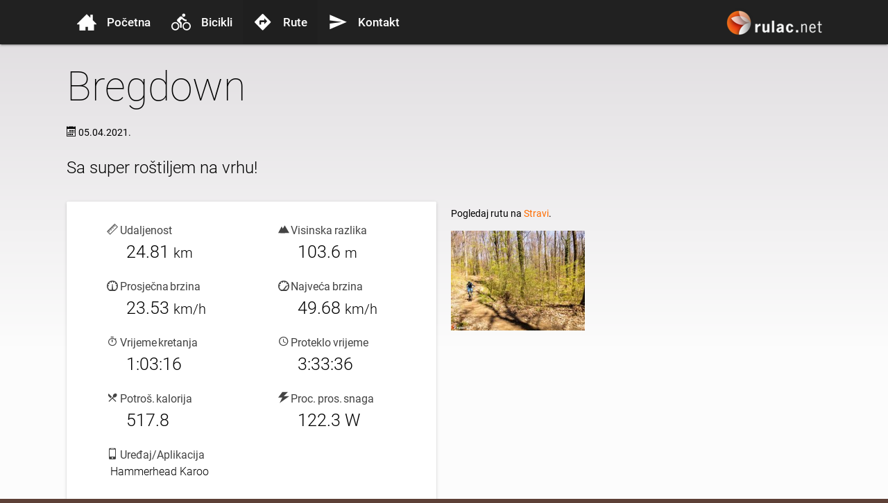

--- FILE ---
content_type: text/html; charset=UTF-8
request_url: https://www.rulac.net/ruta/5073712156
body_size: 18234
content:
<!DOCTYPE html>
<html lang="hr">
<head>
<meta charset="utf-8">
<meta name="viewport" content="width=device-width, user-scalable=no">
<title>Bregdown - rulac.net</title>
<meta name="title" content="Bregdown - rulac.net">
<meta name="description" content="Sa super roštiljem na vrhu!">
<meta name="theme-color" content="#212121">
<meta property="og:site_name" content="Epska vožnja biciklom">
<meta property="og:title" content="Bregdown">
<meta property="og:description" content="Sa super roštiljem na vrhu!">
<meta property="og:image" content="https://dgtzuqphqg23d.cloudfront.net/xAZDjiK_p_OdUxE5OAhV2jITJKeX4KoWjYk82T9wt0g-1024x766.jpg">
<meta property="og:type" content="article">
<meta property="og:logo" content="https://s.rulac.net/t/logo2x.png">
<meta property="og:url" content="https://www.rulac.net/ruta/5073712156">
<link rel="shortcut icon" href="https://s.rulac.net/favicon.ico">
<link rel="dns-prefetch" href="https://s.rulac.net">
<style>html{font-size:14px;line-height:1.5;-webkit-text-size-adjust:100%;height:100%;background:#5d4037}html *{box-sizing:border-box}body{margin:0;font-family:'Roboto',sans-serif;background:#dedbde;background:linear-gradient(to bottom,#dedbde 0%,#fcfcfc 500px);text-rendering:optimizeLegibility;-webkit-font-smoothing:antialiased;-moz-osx-font-smoothing:grayscale}a{color:#ff6d00;text-decoration:none}img{border:0}img:not([src]){visibility:hidden}h1{font-weight:100;font-size:4.2rem;line-height:110%;margin:2.1rem 0 1.68rem}@media (max-width:639px){h1{font-size:3.2rem;word-break:break-word}}h2,h3,h4,h5,h6{font-weight:400;line-height:1.1}h4{font-size:2.28rem;line-height:110%;margin:1.14rem 0 .912rem}h5{font-size:1.64rem;line-height:110%;margin:.82rem 0 .656rem}input,textarea,select,a,button{outline:none}button,input,optgroup,select,textarea{font-family:inherit;font-size:100%;line-height:1.15;margin:0}small{font-size:80%}button,[type=button],[type=reset],[type=submit]{-webkit-appearance:button;appearance:button}nav,.card-panel,.card,.btn,.btn-large,.side-nav{box-shadow:0 2px 2px 0 rgba(0,0,0,.14),0 1px 5px 0 rgba(0,0,0,.12),0 3px 1px -2px rgba(0,0,0,.2)}.btn:hover,.btn-large:hover,.btn-floating:hover{box-shadow:0 3px 3px 0 rgba(0,0,0,.14),0 1px 7px 0 rgba(0,0,0,.12),0 3px 1px -1px rgba(0,0,0,.2)}.btn,.btn-large{border:none;border-radius:2px;display:inline-block;height:36px;line-height:36px;padding:0 2rem;text-transform:uppercase;vertical-align:middle;-webkit-tap-highlight-color:transparent;text-decoration:none;color:#fff;background-color:#1d8174;text-align:center;letter-spacing:.5px;transition:.2s ease-out;cursor:pointer}.btn-large{height:54px;line-height:54px;font-size:1.2em}.btn:hover,.btn-large:hover{background-color:#2bbbad}.btn i,.btn-large i,.btn-floating i,.btn-large i,.btn-flat i{font-size:1.3rem;line-height:inherit}.btn-large i{font-size:1.6rem}.btn.disabled,.disabled.btn-large,.btn-large.disabled,.btn:disabled,.btn-large:disabled,.btn-large:disabled,.btn[disabled],[disabled].btn-large,.btn-large[disabled]{pointer-events:none;background-color:#dfdfdf !important;box-shadow:none;color:#9f9f9f !important;cursor:default}.btn.disabled:hover,.disabled.btn-large:hover,.btn-large.disabled:hover,.btn:disabled:hover,.btn-large:disabled:hover,.btn-large:disabled:hover,.btn[disabled]:hover,[disabled].btn-large:hover,.btn-large[disabled]:hover{background-color:#dfdfdf !important;color:#9f9f9f !important}i.left{float:left;margin-right:15px}i.right{float:right;margin-left:15px}div.error{height:400px}.error .valign{text-align:center}.valign-wrapper{display:flex;align-items:center;justify-content:center}.message.error{position:fixed;top:50px;color:#fff;background:#d32f2f;padding:10px;z-index:20000}header{user-select:none}nav{position:relative;color:#fff;background-color:#212121;height:56px}nav .container{position:relative}#logo{width:150px;height:56px;top:5px;right:.1em;display:block;position:absolute}@media only screen and (min-width:601px){#logo{top:10px;height:64px}}@media only screen and (max-width:210px){#logo{display:none}}#logo span{visibility:hidden}nav ul{z-index:1002;width:240px;height:100vh;position:absolute;top:0;left:0;bottom:0;background:#fff;display:block;margin:0;padding:0}nav li{display:block !important;padding:0}nav li>a{color:#444;display:block;font-size:1.2em;font-weight:500;height:64px;line-height:66px;padding:0 30px}nav li.active a,nav li>a:hover{background-color:rgba(0,0,0,.05)}nav li>a>[class^=icon-]{display:block;font-size:2rem;height:64px;line-height:64px;width:28px;margin:0 15px 0 0;color:#444;float:left}nav button{position:relative;z-index:1;width:58px;height:56px;line-height:63px;margin:0 18px 0 -16px;border:none;background:0 0;color:#fff;font-size:2rem;padding:0}.tmla-menu.transition,.tmla-menu.opened,.tmla-menu.closed{transition:all .3s ease-out !important}.tmla-menu.closed{transform:none !important}.tmla-handle{position:fixed;top:0;left:0;height:100vh;z-index:200000}.tmla-menu.opened+button+.tmla-handle{z-index:-1}.tmla-mask{width:100%;height:100vh;position:fixed;top:0;left:0;background-color:#000;opacity:0;z-index:-1;user-select:none}#nav{position:fixed;width:240px;left:-240px;z-index:2}@media only screen and (min-width:601px){nav{height:64px}nav button{line-height:72px}}@media only screen and (min-width:993px){#nav{position:inherit;width:inherit;left:inherit}nav .container{position:inherit}#logo{position:inherit;float:right;top:10px;right:-.7em}nav ul{width:auto;height:auto;position:inherit;transform:inherit!important;background:0 0}nav li{float:left}nav li>a{color:#fff;line-height:64px;padding:0 15px}nav li>a>[class^=icon-]{color:#fff}nav .button-collapse{display:none}}.container{margin:0 auto;max-width:1280px;width:90%}.f50>*{width:50%;float:left}.sf50>*{width:50%;float:left}.f30-70>*:nth-child(odd),.f70-30>*:nth-child(even){width:25%;float:left}.f30-70>*:nth-child(even),.f70-30>*:nth-child(odd){width:75%;float:left}.f50:before,.f50:after,.sf50:before,.sf50:after,.mf50:before,.mf50:after,.f30-70:before,.f30-70:after,.f70-30:before,.f70-30:after,.clr:before,.clr:after{content:"";clear:both;display:table}.center-align{text-align:center}@media only screen and (max-width:600px){.xf100>*{width:100%!important}}@media only screen and (min-width:601px){.container{width:85%}.sf50>*{width:100%;margin-left:auto;left:auto;right:auto}}@media only screen and (min-width:993px){.mf50{margin-left:-.75rem;margin-right:-.75rem}.mf50>*{width:calc(50% - 1.51rem);float:left;margin-left:.75rem;margin-right:.75rem}}.flow-text{font-weight:300}@media only screen and (min-width:360px){.flow-text{font-size:1.2rem}}@media only screen and (min-width:390px){.flow-text{font-size:1.224rem}}@media only screen and (min-width:420px){.flow-text{font-size:1.248rem}}@media only screen and (min-width:450px){.flow-text{font-size:1.272rem}}@media only screen and (min-width:480px){.flow-text{font-size:1.296rem}}@media only screen and (min-width:510px){.flow-text{font-size:1.32rem}}@media only screen and (min-width:540px){.flow-text{font-size:1.344rem}}@media only screen and (min-width:570px){.flow-text{font-size:1.368rem}}@media only screen and (min-width:600px){.flow-text{font-size:1.392rem}}@media only screen and (min-width:630px){.flow-text{font-size:1.416rem}}@media only screen and (min-width:660px){.flow-text{font-size:1.44rem}}@media only screen and (min-width:690px){.flow-text{font-size:1.464rem}}@media only screen and (min-width:720px){.flow-text{font-size:1.488rem}}@media only screen and (min-width:750px){.flow-text{font-size:1.512rem}}@media only screen and (min-width:780px){.flow-text{font-size:1.536rem}}@media only screen and (min-width:810px){.flow-text{font-size:1.56rem}}@media only screen and (min-width:840px){.flow-text{font-size:1.584rem}}@media only screen and (min-width:870px){.flow-text{font-size:1.608rem}}@media only screen and (min-width:900px){.flow-text{font-size:1.632rem}}@media only screen and (min-width:930px){.flow-text{font-size:1.656rem}}@media only screen and (min-width:960px){.flow-text{font-size:1.68rem}}@font-face{font-family:'rulaciconpack';font-display:swap;src:url('https://s.rulac.net/f/rulaciconpack/rulaciconpack.woff2?n0wwkz') format('woff2'),url('https://s.rulac.net/f/rulaciconpack/rulaciconpack.woff?n0wwkz') format('woff'),url('https://s.rulac.net/f/rulaciconpack/rulaciconpack.ttf?n0wwkz') format('truetype'),url('https://s.rulac.net/f/rulaciconpack/rulaciconpack.svg?n0wwkz#rulaciconpack') format('svg');font-weight:400;font-style:normal}[class^=icon-],[class*=" icon-"]{font-family:'rulaciconpack' !important;speak:none;font-style:normal;font-weight:400;font-variant:normal;text-transform:none;line-height:1;-webkit-font-smoothing:antialiased;-moz-osx-font-smoothing:grayscale}.icon-menu:before{content:"\e6bd"}.icon-home:before{content:"\e602"}.icon-bike:before{content:"\e7ed"}.icon-direction:before{content:"\e7eb"}.icon-send:before{content:"\e7ec"}.icon-more:before{content:"\e7f2"}.icon-left:before{content:"\e7ef"}.icon-right:before{content:"\e7f0"}.icon-up:before{content:"\e7f1"}.icon-down:before{content:"\e7ee"}.icon-close:before{content:"\e7f3"}.icon-arrow-down:before{content:"\e900"}.icon-spinner:before{content:"\e682"}.icon-facebook:before{content:"\e78c"}.icon-strava:before{content:"\e603"}.icon-google-plus:before{content:"\e788"}.icon-youtube:before{content:"\e797"}.icon-vimeo:before{content:"\e79c"}.icon-flickr:before{content:"\e7a1"}.icon-linkedin:before{content:"\e7c9"}@font-face{font-family:'Roboto';font-display:swap;font-style:normal;font-weight:100;src:local('Roboto Thin'),local('Roboto-Thin'),url('https://s.rulac.net/f/roboto/roboto-v18-latin_latin-ext-100.woff2') format('woff2'),url('https://s.rulac.net/f/roboto/roboto-v18-latin_latin-ext-100.woff') format('woff')}@font-face{font-family:'Roboto';font-display:swap;font-style:normal;font-weight:300;src:local('Roboto Light'),local('Roboto-Light'),url('https://s.rulac.net/f/roboto/roboto-v18-latin_latin-ext-300.woff2') format('woff2'),url('https://s.rulac.net/f/roboto/roboto-v18-latin_latin-ext-300.woff') format('woff')}@font-face{font-family:'Roboto';font-display:swap;font-style:normal;font-weight:400;src:local('Roboto'),local('Roboto-Regular'),url('https://s.rulac.net/f/roboto/roboto-v18-latin_latin-ext-regular.woff2') format('woff2'),url('https://s.rulac.net/f/roboto/roboto-v18-latin_latin-ext-regular.woff') format('woff')}@font-face{font-family:'Roboto';font-display:swap;font-style:normal;font-weight:500;src:local('Roboto Medium'),local('Roboto-Medium'),url('https://s.rulac.net/f/roboto/roboto-v18-latin_latin-ext-500.woff2') format('woff2'),url('https://s.rulac.net/f/roboto/roboto-v18-latin_latin-ext-500.woff') format('woff')}@font-face{font-family:'Strava';font-display:swap;src:url('https://s.rulac.net/f/strava/Strava.woff2?2bjm9') format('woff2'),url('https://s.rulac.net/f/strava/Strava.woff?2bjm9') format('woff'),url('https://s.rulac.net/f/strava/Strava.ttf?2bjm9') format('truetype'),url('https://s.rulac.net/f/strava/Strava.svg?2bjm9#Strava') format('svg');font-weight:400;font-style:normal}[class^=strava-],[class*=" strava-"]{font-family:'Strava';speak:none;font-style:normal;font-weight:400;font-variant:normal;text-transform:none;line-height:1;-webkit-font-smoothing:antialiased;-moz-osx-font-smoothing:grayscale}.strava-icon-power:before{content:"\e61e"}.strava-icon-calories:before{content:"\e61f"}.strava-icon-left:before{content:"\e619"}.strava-icon-right:before{content:"\e61a"}.strava-icon-up:before{content:"\e61b"}.strava-icon-down:before{content:"\e61c"}.strava-icon-calendar:before{content:"\e615"}.strava-icon-speedometer:before{content:"\e616"}.strava-icon-speedometer-max:before{content:"\e61d"}.strava-icon-timer:before{content:"\e617"}.strava-icon-time2:before{content:"\e618"}.strava-icon-distance2:before{content:"\e614"}.strava-icon-distance:before{content:"\e613"}.strava-icon-speed:before{content:"\e612"}.strava-icon-mountain:before{content:"\e611"}.strava-icon-strava:before{content:"\e604"}.strava-strava-icon .path1:before{content:"\e600"}.strava-strava-icon .path2:before{content:"\e601";margin-left:-1em;color:#fff}.strava-strava-icon .path3:before{content:"\e605";margin-left:-1em;color:#fff}.strava-icon-ride:before{content:"\e606"}.strava-icon-running-shoe:before{content:"\e607"}.strava-icon-athlete:before{content:"\e608"}.strava-icon-group:before{content:"\e609"}.strava-icon-kudo:before{content:"\e60a"}.strava-icon-comment:before{content:"\e60b"}.strava-icon-achievement:before{content:"\e60c"}.strava-icon-at-kom-1:before{content:"\e620"}.strava-icon-at-pr-1:before{content:"\e621"}.strava-icon-at-pr-2:before{content:"\e60d"}.strava-icon-at-pr-3:before{content:"\e60e"}.strava-icon-time:before{content:"\e60f"}.strava-icon-map-pointer:before{content:"\e610"}.strava-icon-mobile:before{content:"\e902"}.swiper-container{margin-left:auto;margin-right:auto;position:relative;overflow:hidden;list-style:none;padding:0;z-index:1}.swiper-container-no-flexbox .swiper-slide{float:left}.swiper-wrapper{position:relative;width:100%;height:100%;z-index:1;display:flex;transition-property:transform;box-sizing:content-box}.swiper-container-android .swiper-slide,.swiper-wrapper{transform:translate3d(0px,0,0)}.swiper-container-multirow>.swiper-wrapper{flex-wrap:wrap}.swiper-container-free-mode>.swiper-wrapper{transition-timing-function:ease-out;margin:0 auto}.swiper-slide{flex-shrink:0;width:100%;height:100%;position:relative;transition-property:transform}.swiper-wp8-horizontal{touch-action:pan-y}.swiper-wp8-vertical{touch-action:pan-x}.swiper-button-prev,.swiper-button-next{position:absolute;top:50%;width:27px;height:44px;margin-top:-22px;z-index:10;cursor:pointer}.swiper-button-prev.swiper-button-disabled,.swiper-button-next.swiper-button-disabled{opacity:.35;cursor:auto;pointer-events:none}.swiper-zoom-container{width:100%;height:100%;display:flex;justify-content:center;align-items:center;text-align:center}.swiper-zoom-container>img,.swiper-zoom-container>svg,.swiper-zoom-container>canvas{max-width:100%;max-height:100%;object-fit:contain;user-select:none}.swiper-slide-zoomed{cursor:move}#viewer.swiper-container,#activity .swiper-container{position:fixed;top:0;right:0;left:0;bottom:0;background:#000;height:0;opacity:0;z-index:999999;overflow:hidden;transition:opacity .4s ease}#viewer.swiper-container.open,#activity .swiper-container.open{height:100%;opacity:1;transition:opacity .4s ease}#viewer.zoomed .swiper-button-prev,#viewer.zoomed .swiper-button-next,#activity .zoomed .swiper-button-prev,#activity .zoomed .swiper-button-next{display:none!important}#viewer .swiper-slide,#activity .swiper-slide{text-align:center;display:flex;justify-content:center;align-items:center;background:#000 no-repeat center center;background-size:100%}.swiper-container .swiper-button-prev,.swiper-container .swiper-button-next,.swiper-container .close{display:block;border:none;background:0 0;border-radius:inherit;width:60px;height:60px;user-select:none;-webkit-tap-highlight-color:rgba(0,0,0,0);outline:none;padding:0}.swiper-button-prev,.swiper-button-next{margin-top:-23px;font-family:"Helvetica Neue",Helvetica,Arial,sans-serif;font-size:60px;font-weight:100;line-height:30px;color:#fff;text-decoration:none;text-shadow:0 0 2px #000;text-align:center;background:#222;background:rgba(0,0,0,.5);box-sizing:content-box;border:3px solid #fff;border-radius:23px;opacity:.5;cursor:pointer}.swiper-button-prev{left:inherit}.swiper-button-next{right:0}.swiper-button-next.swiper-button-disabled,.swiper-button-prev.swiper-button-disabled{opacity:.5;cursor:pointer;pointer-events:auto}body.touch .swiper-button-next:focus,body.touch .swiper-button-prev:focus,body.touch .swiper-container .close:focus{animation:touch .2s}@keyframes touch{0%{opacity:.5}20%{opacity:1}100%{opacity:.5}}body:not(.touch) .swiper-button-next:hover,body:not(.touch) .swiper-button-prev:hover,body:not(.touch) .swiper-container .close:hover{opacity:1}.swiper-container .close{color:#fff;text-shadow:0 0 2px #000;opacity:.8;position:absolute;top:15px;padding:15px;right:15px;left:auto;margin:-15px;line-height:1;font-size:30px;text-decoration:none;cursor:pointer;transform:translateZ(0);z-index:200}.swiper-lazy-preloader{position:relative;float:left;width:100%;height:100%;left:0;top:0;margin:0;text-align:center;transition-timing-function:cubic-bezier(.645,.045,.355,1);font-family:'rulaciconpack';font-style:normal;font-weight:400;font-variant:normal;text-transform:none;line-height:1;-webkit-font-smoothing:antialiased;-moz-osx-font-smoothing:grayscale;font-size:60px;color:#ccc}.swiper-lazy-preloader:after{background:inherit;content:"\e682";width:60px;height:60px;display:block;position:absolute;left:50%;top:50%;margin-top:-30px;margin-left:-30px;animation:spin .6s infinite linear}.spin-icon{animation:spin .6s infinite linear}@keyframes spin{0%{transform:rotate(0deg)}100%{transform:rotate(359deg)}}.item{position:relative;overflow:hidden;color:#555;float:left;margin-bottom:3px;display:block;background:#f6f6f6}.item img{max-width:100%;max-height:100%;vertical-align:bottom;display:block}.first-item{clear:both}.last-row,.last-row~.item{margin-bottom:0}@media (max-width:992px){.item>.caption{opacity:1!important}}.card{position:relative;margin-top:.5rem;margin-bottom:2rem;background-color:#fff;transition:box-shadow .25s;border-radius:2px;overflow:hidden}.card .card-image img{display:block;border-radius:2px 2px 0 0;position:relative;left:0;right:0;top:0;bottom:0;width:100%;height:auto}.card .card-content{padding:24px;border-radius:0 0 2px 2px}.card .card-content p{margin:0}.card .card-content .card-title{display:block;line-height:32px}.card .card-title{font-size:24px;font-weight:300;padding:24px;margin:-24px;display:block;cursor:pointer}.card .card-title [class^=icon-]{width:24px;height:24px}.card .card-reveal{padding:24px 25px;position:absolute;background-color:#fff;overflow-y:auto;left:-1px;right:-1px;top:100%;height:100%;z-index:3;visibility:hidden;content-visibility:auto;transition:all .225s ease-out}.card .card-reveal.open{visibility:visible;content-visibility:visible;transform:translateY(-100%)}.card .btn{background-color:#ef6c00}.leaflet-map-pane,.leaflet-tile,.leaflet-marker-icon,.leaflet-marker-shadow,.leaflet-tile-pane,.leaflet-tile-container,.leaflet-overlay-pane,.leaflet-shadow-pane,.leaflet-marker-pane,.leaflet-popup-pane,.leaflet-overlay-pane svg,.leaflet-zoom-box,.leaflet-image-layer,.leaflet-layer{position:absolute;left:0;top:0}.leaflet-container{overflow:hidden;-ms-touch-action:none;touch-action:none}.leaflet-tile,.leaflet-marker-icon,.leaflet-marker-shadow{-webkit-user-select:none;-moz-user-select:none;user-select:none;-webkit-user-drag:none}.leaflet-marker-icon,.leaflet-marker-shadow{display:block}.leaflet-container img{max-width:none !important}.leaflet-container img.leaflet-image-layer{max-width:15000px !important}.leaflet-tile{filter:inherit;visibility:hidden}.leaflet-tile-loaded{visibility:inherit}.leaflet-zoom-box{width:0;height:0}.leaflet-overlay-pane svg{-moz-user-select:none}.leaflet-tile-pane{z-index:2}.leaflet-objects-pane{z-index:3}.leaflet-overlay-pane{z-index:4}.leaflet-shadow-pane{z-index:5}.leaflet-marker-pane{z-index:6}.leaflet-popup-pane{z-index:7}.leaflet-vml-shape{width:1px;height:1px}.lvml{behavior:url(#default#VML);display:inline-block;position:absolute}.leaflet-control{position:relative;z-index:7;pointer-events:auto}.leaflet-top,.leaflet-bottom{position:absolute;z-index:1000;pointer-events:none}.leaflet-top{top:0}.leaflet-right{right:0}.leaflet-bottom{bottom:0}.leaflet-left{left:0}.leaflet-control{float:left;clear:both}.leaflet-right .leaflet-control{float:right}.leaflet-top .leaflet-control{margin-top:10px}.leaflet-bottom .leaflet-control{margin-bottom:10px}.leaflet-left .leaflet-control{margin-left:10px}.leaflet-right .leaflet-control{margin-right:10px}.leaflet-fade-anim .leaflet-tile,.leaflet-fade-anim .leaflet-popup{opacity:0;-webkit-transition:opacity .2s linear;-moz-transition:opacity .2s linear;-o-transition:opacity .2s linear;transition:opacity .2s linear}.leaflet-fade-anim .leaflet-tile-loaded,.leaflet-fade-anim .leaflet-map-pane .leaflet-popup{opacity:1}.leaflet-zoom-anim .leaflet-zoom-animated{-webkit-transition:-webkit-transform .25s cubic-bezier(0,0,.25,1);-moz-transition:-moz-transform .25s cubic-bezier(0,0,.25,1);-o-transition:-o-transform .25s cubic-bezier(0,0,.25,1);transition:transform .25s cubic-bezier(0,0,.25,1)}.leaflet-zoom-anim .leaflet-tile,.leaflet-pan-anim .leaflet-tile,.leaflet-touching .leaflet-zoom-animated{-webkit-transition:none;-moz-transition:none;-o-transition:none;transition:none}.leaflet-zoom-anim .leaflet-zoom-hide{visibility:hidden}.leaflet-clickable{cursor:pointer}.leaflet-container{cursor:-webkit-grab;cursor:-moz-grab}.leaflet-popup-pane,.leaflet-control{cursor:auto}.leaflet-dragging .leaflet-container,.leaflet-dragging .leaflet-clickable{cursor:move;cursor:-webkit-grabbing;cursor:-moz-grabbing}.leaflet-container{background:#ddd;outline:0}.leaflet-container a{color:#0078a8}.leaflet-container a.leaflet-active{outline:2px solid orange}.leaflet-zoom-box{border:2px dotted #38f;background:rgba(255,255,255,.5)}.leaflet-container{font:12px/1.5 "Helvetica Neue",Arial,Helvetica,sans-serif}.leaflet-bar{box-shadow:0 1px 5px rgba(0,0,0,.65);border-radius:4px}.leaflet-bar a,.leaflet-bar a:hover{background-color:#fff;border-bottom:1px solid #ccc;width:26px;height:26px;line-height:26px;display:block;text-align:center;text-decoration:none;color:#000}.leaflet-bar a,.leaflet-control-layers-toggle{background-position:50% 50%;background-repeat:no-repeat;display:block}.leaflet-bar a:hover{background-color:#f4f4f4}.leaflet-bar a:first-child{border-top-left-radius:4px;border-top-right-radius:4px}.leaflet-bar a:last-child{border-bottom-left-radius:4px;border-bottom-right-radius:4px;border-bottom:none}.leaflet-bar a.leaflet-disabled{cursor:default;background-color:#f4f4f4;color:#bbb}.leaflet-touch .leaflet-bar a{width:30px;height:30px;line-height:30px}.leaflet-control-zoom-in,.leaflet-control-zoom-out{font:bold 18px 'Lucida Console',Monaco,monospace;text-indent:1px}.leaflet-control-zoom-out{font-size:20px}.leaflet-touch .leaflet-control-zoom-in{font-size:22px}.leaflet-touch .leaflet-control-zoom-out{font-size:24px}.leaflet-control-layers{box-shadow:0 1px 5px rgba(0,0,0,.4);background:#fff;border-radius:5px}.leaflet-control-layers-toggle{background-image:url(images/layers.png);width:36px;height:36px}.leaflet-retina .leaflet-control-layers-toggle{background-image:url(images/layers-2x.png);background-size:26px 26px}.leaflet-touch .leaflet-control-layers-toggle{width:44px;height:44px}.leaflet-control-layers .leaflet-control-layers-list,.leaflet-control-layers-expanded .leaflet-control-layers-toggle{display:none}.leaflet-control-layers-expanded .leaflet-control-layers-list{display:block;position:relative}.leaflet-control-layers-expanded{padding:6px 10px 6px 6px;color:#333;background:#fff}.leaflet-control-layers-selector{margin-top:2px;position:relative;top:1px}.leaflet-control-layers label{display:block}.leaflet-control-layers-separator{height:0;border-top:1px solid #ddd;margin:5px -10px 5px -6px}.leaflet-container .leaflet-control-attribution{background:#fff;background:rgba(255,255,255,.7);margin:0}.leaflet-control-attribution,.leaflet-control-scale-line{padding:0 5px;color:#333}.leaflet-control-attribution a{text-decoration:none}.leaflet-control-attribution a:hover{text-decoration:underline}.leaflet-container .leaflet-control-attribution,.leaflet-container .leaflet-control-scale{font-size:11px}.leaflet-left .leaflet-control-scale{margin-left:5px}.leaflet-bottom .leaflet-control-scale{margin-bottom:5px}.leaflet-control-scale-line{border:2px solid #777;border-top:none;line-height:1.1;padding:2px 5px 1px;font-size:11px;white-space:nowrap;overflow:hidden;-moz-box-sizing:content-box;box-sizing:content-box;background:#fff;background:rgba(255,255,255,.5)}.leaflet-control-scale-line:not(:first-child){border-top:2px solid #777;border-bottom:none;margin-top:-2px}.leaflet-control-scale-line:not(:first-child):not(:last-child){border-bottom:2px solid #777}.leaflet-touch .leaflet-control-attribution,.leaflet-touch .leaflet-control-layers,.leaflet-touch .leaflet-bar{box-shadow:none}.leaflet-touch .leaflet-control-layers,.leaflet-touch .leaflet-bar{border:2px solid rgba(0,0,0,.2);background-clip:padding-box}.leaflet-popup{position:absolute;text-align:center}.leaflet-popup-content-wrapper{padding:1px;text-align:left;border-radius:12px}.leaflet-popup-content{margin:13px 19px;line-height:1.4}.leaflet-popup-content p{margin:18px 0}.leaflet-popup-tip-container{margin:0 auto;width:40px;height:20px;position:relative;overflow:hidden}.leaflet-popup-tip{width:17px;height:17px;padding:1px;margin:-10px auto 0;-webkit-transform:rotate(45deg);-moz-transform:rotate(45deg);-ms-transform:rotate(45deg);-o-transform:rotate(45deg);transform:rotate(45deg)}.leaflet-popup-content-wrapper,.leaflet-popup-tip{background:#fff;box-shadow:0 3px 14px rgba(0,0,0,.4)}.leaflet-container a.leaflet-popup-close-button{position:absolute;top:0;right:0;padding:4px 4px 0 0;text-align:center;width:18px;height:14px;font:16px/14px Tahoma,Verdana,sans-serif;color:#c3c3c3;text-decoration:none;font-weight:700;background:0 0}.leaflet-container a.leaflet-popup-close-button:hover{color:#999}.leaflet-popup-scrolled{overflow:auto;border-bottom:1px solid #ddd;border-top:1px solid #ddd}.leaflet-oldie .leaflet-popup-content-wrapper{zoom:1}.leaflet-oldie .leaflet-popup-tip{width:24px;margin:0 auto;-ms-filter:"progid:DXImageTransform.Microsoft.Matrix(M11=0.70710678, M12=0.70710678, M21=-0.70710678, M22=0.70710678)";filter:progid:DXImageTransform.Microsoft.Matrix(M11=0.70710678, M12=0.70710678, M21=-0.70710678, M22=0.70710678)}.leaflet-oldie .leaflet-popup-tip-container{margin-top:-1px}.leaflet-oldie .leaflet-control-zoom,.leaflet-oldie .leaflet-control-layers,.leaflet-oldie .leaflet-popup-content-wrapper,.leaflet-oldie .leaflet-popup-tip{border:1px solid #999}.leaflet-div-icon{background:#fff;border:1px solid #666}.youtube{position:relative;width:100%;padding-top:56.25%;margin-bottom:30px}.youtube lite-youtube{position:absolute;top:0;left:0;bottom:0;right:0}#data div{padding:0 2rem}#data span{display:block;color:#444;width:170px;margin:0 auto;font-size:16px;word-spacing:-.1em}#data strong{display:block;font-size:25px;font-weight:300;width:115px;margin:0 auto}#data strong.long{width:160px;font-size:16px}@media (max-width:600px){#data strong,#data span{width:inherit;margin:0}}@media (max-width:800px){#data strong{font-size:20px}}#data{padding:20px}#data>div{padding:10px 0}video{width:100%;height:100%;max-width:1920px;display:none}.item.video span{background:no-repeat url("https://s.rulac.net/t/icon-play.svg") center;position:absolute;width:100%;height:100%;background-size:40px;transition:all .1s}.item.video:hover span{background-size:45px}.map-marker-sprite{background-image:url('[data-uri]');background-repeat:no-repeat;background-position:left top}.map-marker-sprite.start-icon{background-position:0 -144px}.map-marker-sprite.end-icon{background-position:-24px -144px}.map-marker-image{opacity:.5;width:30px;height:36px;background-image:url('[data-uri]')}.map-marker-image img{width:22px;height:22px;margin:3px}.map-marker-image:hover{opacity:1;z-index:999999 !important}@media screen and (orientation:portrait){.video-container{padding-bottom:110%}}.leaflet-control-attribution{bottom:-100px;transition:bottom .4s ease-out;box-shadow:0 1px 5px rgba(0,0,0,.65)!important;line-height:20px;border-radius:5px;margin:10px !important;padding:6px!important}.leaflet-control-attribution a{color:#d64000}.info .leaflet-control-attribution{bottom:0}.leaflet-control-attribution,.attribution-toggle{background:#fff!important}.attribution-toggle{bottom:0;right:0;transition:all .3s ease-out;box-shadow:0 1px 5px rgba(0,0,0,.65);cursor:pointer;width:25px;height:25px;border-radius:50%;text-align:center;line-height:28px;font-size:15px;font-family:Roboto,sans-serif;font-weight:500;text-indent:-1px;position:absolute}.info .attribution-toggle{right:-40px}.activity-gallery{margin-bottom:2rem}#map{position:relative;padding-bottom:56.25%;height:0;overflow:hidden;margin-bottom:2rem}@media screen and (orientation:portrait){#map{padding-bottom:110%}}</style>
<link fetchpriority="high" rel="preload" as="image" href="https://s.rulac.net/t/logo.png" imagesrcset="https://s.rulac.net/t/logo.webp, https://s.rulac.net/t/logo2x.webp 2x, https://s.rulac.net/t/logo.png, https://s.rulac.net/t/logo2x.png 2x">
<link fetchpriority="high" rel="preload" as="font" type="font/woff2" href="https://s.rulac.net/f/roboto/roboto-v18-latin_latin-ext-100.woff2" crossorigin>
<link fetchpriority="high" rel="preload" as="font" type="font/woff2" href="https://s.rulac.net/f/roboto/roboto-v18-latin_latin-ext-300.woff2" crossorigin>
<link fetchpriority="high" rel="preload" as="font" type="font/woff2" href="https://s.rulac.net/f/roboto/roboto-v18-latin_latin-ext-regular.woff2" crossorigin>
<link fetchpriority="high" rel="preload" as="font" type="font/woff2" href="https://s.rulac.net/f/roboto/roboto-v18-latin_latin-ext-500.woff2" crossorigin>
<link fetchpriority="high" rel="preload" as="font" type="font/woff2" href="https://s.rulac.net/f/rulaciconpack/rulaciconpack.woff2?n0wwkz" crossorigin>
</head>
<body>
<header>
<nav role="navigation">
	<div class="container">
		<a id="logo" href="/" aria-label="rulac.net">
			<picture>
				<source type="image/webp" srcset="https://s.rulac.net/t/logo.webp, https://s.rulac.net/t/logo2x.webp 2x">
				<source type="image/png" srcset="https://s.rulac.net/t/logo.png, https://s.rulac.net/t/logo2x.png 2x">
				<img width="150" height="50" alt="rulac.net" src="https://s.rulac.net/t/logo.png">
			</picture>
		</a>
		<div id="nav">
			<ul id="nav-mobile" class="side-nav">
				<li class="waves-effect waves-red"><a href="/"><i class="icon-home"></i>Početna</a></li>
				<li class="waves-effect waves-red"><a href="/bicikli"><i class="icon-bike"></i>Bicikli</a></li>
				<li class="waves-effect waves-red active"><a href="/rute"><i class="icon-direction"></i>Rute</a></li>
				<li class="waves-effect waves-red"><a href="/kontakt"><i class="icon-send"></i>Kontakt</a></li>
			</ul>
		</div>
		<button id="open-nav" class="button-collapse waves-effect" aria-label="izbornik"><i class="icon-menu"></i></button>
	</div>
</nav>
</header>
<main>
<div id="activity" class="container">
	<h1>Bregdown</h1>
	<time datetime="2021-04-05T08:31:52Z"><i class="strava-icon-calendar"></i> 05.04.2021.</time>
	<div></div>
	<p class="flow-text">Sa super roštiljem na vrhu!</p>
	<div class="mf50">
		<div class="card xf100 f50" id="data">
			<div>
				<span><i class="strava-icon-distance2"></i> Udaljenost</span>
				<strong>24.81 <small>km</small></strong>
			</div>
			<div>
				<span><i class="strava-icon-mountain"></i> Visinska razlika</span>
				<strong>103.6 <small>m</small></strong>
			</div>
			<div>
				<span><i class="strava-icon-speedometer"></i> Prosječna brzina</span>
				<strong>23.53 <small>km/h</small></strong>
			</div>
			<div>
				<span><i class="strava-icon-speedometer-max"></i> Najveća brzina</span>
				<strong>49.68 <small>km/h</small></strong>
			</div>
			<div>
				<span><i class="strava-icon-timer"></i> Vrijeme kretanja</span>
				<strong>1:03:16</strong>
			</div>
			<div>
				<span><i class="strava-icon-time2"></i> Proteklo vrijeme</span>
				<strong>3:33:36</strong>
			</div>
			<div>
				<span title="Potrošnja kalorija"><i class="strava-icon-calories"></i> Potroš. kalorija</span>
				<strong>517.8</strong>
			</div>
			<div>
				<span title="Procijenjena prosječna snaga"><i class="strava-icon-power"></i> Proc. pros. snaga</span>
				<strong>122.3 W</strong>
			</div>
			<div>
				<span><i class="strava-icon-mobile"></i> Uređaj/Aplikacija</span>
				<strong class="long">Hammerhead Karoo</strong>
			</div>
		</div>
		<p>Pogledaj rutu na <a href="https://www.strava.com/activities/5073712156">Stravi</a>.</p>
		<div class="activity-gallery clr">
			<a aria-label="Slika/Video iz aktivnosti" href="https://dgtzuqphqg23d.cloudfront.net/xAZDjiK_p_OdUxE5OAhV2jITJKeX4KoWjYk82T9wt0g-1024x766.jpg" class="item"><img loading="lazy" width="193" height="144" src="https://dgtzuqphqg23d.cloudfront.net/xAZDjiK_p_OdUxE5OAhV2jITJKeX4KoWjYk82T9wt0g-256x191.jpg" alt=""></a>
		</div>
	</div>
	<div class="swiper-container">
		<div class="swiper-wrapper"></div>
		<button class="swiper-no-swiping swiper-button-prev" aria-label="prethodna slika"><i class="icon-left"></i></button>
		<button class="swiper-no-swiping swiper-button-next" aria-label="sljedeća slika"><i class="icon-right"></i></button>
		<button class="swiper-no-swiping close" aria-label="ugasi"><i class="icon-close"></i></button>
	</div>
	<div id="map" class="card" data-map="{`uwG}y}aBAGDKBEDAFPJrARv@Pb@b@r@NPNDTAZIr@g@ZQdAWVQ`@a@`@[JEbAMRKNQH_@E]J}@Vs@RSDM@QXeA?eAHm@Li@FgAJg@`@uATgBBq@MiEBu@J]\XnAZL?NCnAa@f@KR?NH^X\N\@^Gf@Q^GN@f@CR?`@Hh@g@l@w@^Yt@a@^Ip@CjCHxAZHCr@Vv@@NC^c@XALCVSNGPEjAGT@b@XNDNCTOXMT?d@FTHzAxAZJ\DZAFEDIDs@DQNWh@Mb@Ql@_@VWDEFcBGw@Ko@C{@B_@p@cBx@cAHGl@Ov@_@HGNUXcAx@yBXmBVuAPc@nBcDZ_@hAi@\Kd@YXC^BVRPBx@M^BRCFCHOBSGmAYcCSy@CS@yA^cDD[FQ@QIk@AYPw@Ba@Ri@d@KNIZ}AH{@F{BNgA@{ALqBEk@U_@}@}@KEs@?a@JIAI_@EyAGUECg@M_AISE]OUKQWYUgCeAiAa@SKQ[CO@aAIwBOa@Iq@_@w@w@cAI]g@{@EUAe@D[Nk@Dg@NwCWq@WUA[RuALyCP_AjCsHdAqBx@yBt@oAdBiBd@]t@]fBo@TQTUPY\}@tB}G`@cAZi@nCiB\Sh@Qx@MJG@EEQi@gBEgAW{AHUPMjBaAf@Ob@i@\YHWAKEEE@?FseCjxFEiAQeAAq@FABFXtBTh@Vd@^h@HHZDNAJEdAy@fA[hAkAVK|@IJGJGNYDO?k@Bs@Tk@d@o@N}@Lg@?iARoCJe@ZiAd@gCBW@oAGeD@YDSJ?RJfAX^BzAe@h@IT@z@r@RH`@@nAWb@?ZCj@@JC`@_@n@aA\Wz@a@NEd@ElDLfATZ?l@Nn@BNCX]d@CRMZMv@MRAbAPp@Yd@D`@J`An@l@l@LFl@PZAHGDKHy@JYFGJCZEf@Oh@]VYNSD_A?y@MmAXqAb@kAt@iAROb@Q`@WNOzAwE`A{Ef@kAj@}@Vg@^g@VQj@[p@Q\Sj@EJ@h@RfAKZ@NCNKDU?o@UcCUiAIq@?kAFs@RwAN}@L_@@YCy@BYLu@JUNITCX]b@yBFs@BgADi@TiADwAVoCOk@qAgAg@CWDu@XCD?PBnAG|A]bBKTKFG?a@KSf@IBUEKGYe@IKE?@XDJVRVL^ANKLk@\aABG@k@RkAD_ADYIqCGKWMa@Ga@K_@QUAMB]PMBa@@a@KMMi@oAe@q@s@{@Ia@EuAYgB]wA[q@k@aAa@y@e@m@IUAc@ZyA?_ALaBAOKY[e@CKBYNm@Jq@DsAHq@XsAvBqGPe@dAmBl@eBP_@d@w@~AcBr@g@XOh@UpAa@VSVWR]Xq@~@qC\oAh@aBPc@Ta@JMjDyBVKpASJG@Wi@uBe@cCA]DIHGp@YrAq@ZUFIHYAy@HSFCJ?BBBLqcC~~FEK@o@Eg@GY?{@Gi@?W_@yA?IMs@BGFABFD`AFp@Nj@|@pA\Nf@CRIRIt@i@bA[LK`AaAXMdAOVSPYAMGWC[BQBQPe@f@m@Dg@Le@Bm@C[@s@VuBXkAZ{@\aBFm@@o@IgD@_@NaA`@NrAVn@InAWb@FbAv@b@@PAx@Wx@Cv@?TCTOTUXa@h@i@`Ai@LE~@A`DH`@Lj@Tr@Lr@F\MZWt@Oh@[t@MP?PD\L^?ZMXCv@Lx@j@h@n@ZPr@HZIL}@T]|@Yb@Ur@o@DUFsAKw@Ms@?cADQ\w@J_@N[b@g@VWz@Yd@WZe@vAmEl@sDHWpBwDVYr@]f@[`@INI^IX?f@VN@f@Gn@@NEDE@K?]C{@_@_DOi@EU@mA\yCP_AHS@WEW@WLw@Rs@NQ`@WPc@DULeB?cBRgBBiAPuB@WUi@OQs@g@_@M_@Au@PM[CaAKe@[OaAK{@Q_@?eAb@UD[C]_@Km@Ss@u@gA[WIOESB}@IaAMaAi@mBQ_@q@cAc@_A[_@Q[?_@Ji@X}@TiC@e@I[UUQKEK?OL{@Lo@NkB\wA^iAd@iAz@oCfAyB|@wB|@qAzAaB|@m@bC_Ab@a@V[b@cA`AsCfAkDTe@b@i@b@]hBoA^Qx@Qf@EBE@[e@eBa@{BG_@F[FIr@_@dBy@j@k@\UPCCG?FBAJIMDIEKDEOkdCv`GE]Um@Cy@MwABa@EuAQcAEe@?YFILVBv@Jn@FTRb@n@|@ZPP?NCNI~@m@^Sz@WdA_AVOXGf@EXKPQJUAYGc@@SDURi@h@o@FQFi@Le@@U@iANoB^cBXaARqABcAIaEBq@NQNNTLz@TNAfCw@V?XJd@`@f@LN?\GXM\Kj@An@IRDLA?FOCW@YFi@?SHg@H[JBERCl@YTAN@d@KR?ZDZSz@eA|Au@\K\Ab@@jCPjBn@\F^@`@Kf@a@\Ar@_@PEv@Kb@H\HVCVOVGv@HZLh@d@d@n@VR\JN@^AFKX{APSh@Sr@e@V[JUNyA?g@KiA@}@Fg@ZaAr@_ATUl@O^UNOVk@d@aBj@_Bd@_C`@yA\q@r@eAPe@NYh@]r@a@nAa@^Dl@VH@v@KZ@PCVUBMAiAQ_CIo@Qo@CUAm@Ds@NqAN_ARw@?o@NoBX_@PELKPaANiAF_CRqABcALqB@y@C[Yi@m@i@_@M_@Am@LKGEi@AgAEOKGmCY_@@QBc@TWF[?o@ISeAKW[k@]c@UYSMCGAWD{@AOOsAEU@A?LZt@Fp@Ci@Ie@q@gCGMMOBAJRBLNRDX`@fAH|@A]OgAQw@Ww@qAuAe@}@QUs@i@Ca@Dc@ASAiATaABUNk@Ba@IU?YXuBHeBNw@`@uAv@kB~@uClA{BZeAPc@p@kAdBmBh@_@`@Sl@U`@I^S\UZ_@^u@h@_B`@}Ax@kCXk@d@q@RQ|@e@j@e@f@Yv@Uj@IR?BOCU_@mAUqA?MRo@J{@HWJSlAo@TWn@_APw@"></div>
	<div class="mf50">
		<div class="card" id="enduro">
			<div class="card-image waves-effect waves-block waves-light" aria-hidden="false">
				<picture class="activate">
					<source type="image/webp" sizes="(min-width: 1600px) 629px, (min-width: 1000px) calc(37.07vw + 43px), (min-width: 620px) 85vw, 90vw"
						srcset="https://s.rulac.net/t/bike-nukeproof-mega-comp-2016-large.webp 843w, https://s.rulac.net/t/bike-nukeproof-mega-comp-2016-large2x.webp 1686w, https://s.rulac.net/t/bike-nukeproof-mega-comp-2016-mid.webp 629w, https://s.rulac.net/t/bike-nukeproof-mega-comp-2016-mid2x.webp 1258w, https://s.rulac.net/t/bike-nukeproof-mega-comp-2016-small.webp 540w, https://s.rulac.net/t/bike-nukeproof-mega-comp-2016-small2x.webp 1080w">
					<source type="image/jpeg" sizes="(min-width: 1600px) 629px, (min-width: 1000px) calc(37.07vw + 43px), (min-width: 620px) 85vw, 90vw"
						srcset="https://s.rulac.net/t/bike-nukeproof-mega-comp-2016-large.jpg 843w, https://s.rulac.net/t/bike-nukeproof-mega-comp-2016-large2x.jpg 1686w, https://s.rulac.net/t/bike-nukeproof-mega-comp-2016-mid.jpg 629w, https://s.rulac.net/t/bike-nukeproof-mega-comp-2016-mid2x.jpg 1258w, https://s.rulac.net/t/bike-nukeproof-mega-comp-2016-small.jpg 540w, https://s.rulac.net/t/bike-nukeproof-mega-comp-2016-small2x.jpg 1080w">
					<img width="629" height="419" loading="lazy" src="https://s.rulac.net/t/bike-nukeproof-mega-comp-2016-mid.jpg" alt="Slika bicikla NukeProof Mega 2016 Comp">
				</picture>
			</div>
			<div class="card-content" aria-hidden="false">
				<p>Na ovoj ruti vozio sam NukeProof Mega Comp 2016.</p>
			</div>
			<div class="card-reveal" aria-hidden="true">
				<span class="card-title deactivate"><i class="icon-close right"></i>NukeProof Mega 2016 Comp</span>
				<p>Enduro 29" fulić sa 150 mm hoda napred i otraga! Droper? DA!</p>
				<p><a href="/rute-sa/b4506855" class="btn waves-effect waves-light"><i class="icon-direction left"></i>Rute</a></p>
			</div>
		</div>
	</div>
</div>
</main>
<footer>
	<div class="container f70-30 xf100">
		<div id="info">
			<h2>Info</h2>
			<div class="f30-70">
				<img fetchpriority="low" width="90" height="90" loading="lazy" src="https://s.rulac.net/t/matej-posavec-1x.jpg" srcset="https://s.rulac.net/t/matej-posavec-1x.jpg 1x, https://s.rulac.net/t/matej-posavec-2x.jpg 2x, https://s.rulac.net/t/matej-posavec-3x.jpg 3x, https://s.rulac.net/t/matej-posavec-4x.jpg 4x, https://s.rulac.net/t/matej-posavec-5x.jpg 5x" alt="Matej Posavec" class="circle responsive-img">
				<p>Ahoj! Ja sam Matej Posavec iz Zagreba, a ovo je stranica sa fotografijama krajolika, staze i biciklista koji po njoj voze. Uz fotografije bicikala koje vozim, možete naći rute koje sam zabilježio sa Stravom.</p>
			</div>
		</div>
		<div id="follow">
			<h2>Prati me</h2>
			<ul class="sf50">
				<li><a href="https://www.facebook.com/matej.posavec"><i class="icon-facebook"></i> Facebook</a></li>
				<li><a href="https://www.strava.com/athletes/6066936"><i class="icon-strava"></i> Strava</a></li>
			</ul>
		</div>
	</div>
	<div id="license">
		<div class="container">
			&copy; 2002-2026 Matej Posavec - <a href="/pravila-koristenja">Pravila korištenja</a>
		</div>
	</div>
</footer>
<script>
if(!!document.documentMode||!('sizes' in document.createElement('img')))document.body.innerHTML+='<p class="message error">Please update your browser! Thank You!</p>';
if (!('sizes' in document.createElement('img'))){
var s = document.createElement('script');
s.src = '/js/ie.min.js';
document.head.appendChild(s);
s = document.createElement('script');
s.src = 'https://cdnjs.cloudflare.com/ajax/libs/picturefill/3.0.3/picturefill.min.js';
document.head.appendChild(s);
}
</script>
<link rel="stylesheet" type="text/css" href="/css/s3/c7999e5e-body.css" fetchpriority="low" />
<script src="/js/s3/72daac0f-body.js" defer="defer" fetchpriority="low"></script>
<script src="/js/s3/29c15ecc-body.js" defer="defer" fetchpriority="low"></script>
</body>
</html>


--- FILE ---
content_type: text/css
request_url: https://www.rulac.net/css/s3/c7999e5e-body.css
body_size: 453
content:
footer{content-visibility:auto;background:#d64000;color:#fff;margin-top:20px;padding-top:20px}footer a{color:#fff}footer #info{padding-bottom:25px}footer #info img{border-radius:25%;max-width:90px;height:auto}footer #info p{margin:0;padding:0 25px;line-height:1.7}footer ul{padding-left:0;list-style-type:none}footer li{list-style-type:none;line-height:2;margin-bottom:7px}footer [class^=icon-],footer [class^=strava-]{background:rgba(51,51,51,.08);width:30px;height:30px;display:block;border-radius:50%;float:left;margin-right:5px;font-size:1.33333333em;line-height:30px;vertical-align:-15%;text-align:center}footer #license{background:rgba(51,51,51,.19);padding:10px 0;font-weight:300;min-height:50px;display:flex;align-items:center;clear:both}footer #license a{text-decoration:underline}.waves-effect{position:relative;cursor:pointer;display:inline-block;overflow:hidden;user-select:none;-webkit-tap-highlight-color:transparent;vertical-align:middle;z-index:1;transition:.3s ease-out}.waves-effect .waves-ripple{position:absolute;border-radius:50%;width:20px;height:20px;margin-top:-10px;margin-left:-10px;opacity:0;background:rgba(0,0,0,.2);transition:all .7s ease-out;transition-property:transform,opacity;transform:scale(0);pointer-events:none}.waves-effect.waves-light .waves-ripple{background-color:rgba(255,255,255,.45)}.waves-effect.waves-red .waves-ripple{background-color:rgba(244,67,54,.7)}.waves-effect input[type=button],.waves-effect input[type=reset],.waves-effect input[type=submit]{border:0;font-style:normal;font-size:inherit;text-transform:inherit;background:0 0}.waves-effect img{position:relative;z-index:-1}.waves-notransition{transition:none !important}.waves-circle{transform:translateZ(0);mask-image:radial-gradient(circle,#fff 100%,#000 100%)}.waves-input-wrapper{border-radius:.2em;vertical-align:bottom}.waves-input-wrapper .waves-button-input{position:relative;top:0;left:0;z-index:1}.waves-circle{text-align:center;width:2.5em;height:2.5em;line-height:2.5em;border-radius:50%;mask-image:none}.waves-block{display:block}.waves-effect .waves-ripple{z-index:-1}